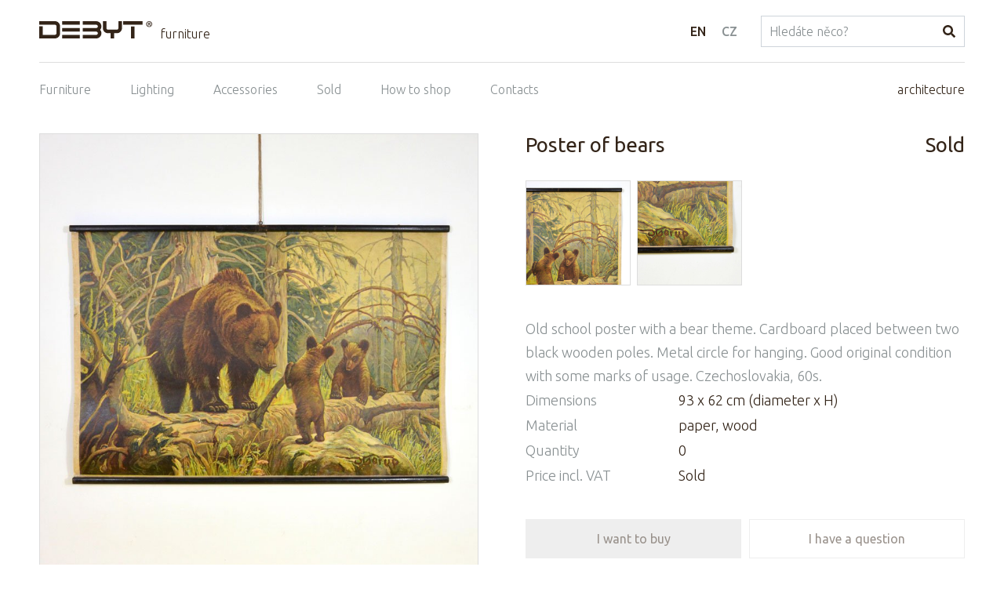

--- FILE ---
content_type: text/html; charset=UTF-8
request_url: https://www.debyt.cz/en/poster-of-bears/d131
body_size: 2722
content:
<!doctype html>
<html lang="en" class="no-js">
<head>
	<meta charset="utf-8">
	<meta name="viewport" content="width=device-width, initial-scale=1">

	<title>Poster of bears</title>

	<script>
		// document.no-js -> document.js
		document.documentElement.className = document.documentElement.className.replace("no-js","js");
	</script>

	<meta name="description" content="">
	<meta name="keywords" content="">
	<meta name="author" content="Debyt">
	<meta name="copyright" content="Debyt">
	<meta name="robots" content="all,follow">

	<link rel="apple-touch-icon" sizes="180x180" href="/img/apple-touch-icon.png">
	<link rel="icon" type="image/png" sizes="32x32" href="/img/favicon-32x32.png">
	<link rel="icon" type="image/png" sizes="16x16" href="/img/favicon-16x16.png">
	<link rel="manifest" href="/img/site.webmanifest">
	<link rel="mask-icon" href="/img/safari-pinned-tab.svg" color="#5bbad5">
	<link rel="shortcut icon" href="/img/favicon.ico">
	<meta name="msapplication-TileColor" content="#da532c">
	<meta name="msapplication-config" content="/img/browserconfig.xml">
	<meta name="theme-color" content="#ffffff">

	<link rel="stylesheet" href="https://www.debyt.cz/css/style.min.css?v=3">
	
	<script src="https://www.debyt.cz/js/script.min.js?v=3" async defer></script>

		<script async src="https://www.googletagmanager.com/gtag/js?id=UA-134153652-1"></script>
		<script>
			window.dataLayer = window.dataLayer || [];
			function gtag(){ dataLayer.push(arguments); }
			gtag('js', new Date());
			gtag('config', "UA-134153652-1");
		</script>

	
</head>
<body class="area1">
<div class="wrapper">




<div class="header">
	<div class="header__logo">
		<a class="header__logo__link" href="https://www.debyt.cz/"><img src="https://www.debyt.cz/img/logo.svg" alt="Debyt"></a>
		<div class="header__logo__text">
			<a href="https://www.debyt.cz/en/furniture">furniture</a>
		</div>
	</div>
	<div class="header__lang">
			<li class="header__lang__item">
				<a
					class="header__lang__link header__lang__link--active"
					href="https://www.debyt.cz/en/poster-of-bears/d131"
				>EN</a>
			</li>
			<li class="header__lang__item">
				<a
					class="header__lang__link "
					href="https://www.debyt.cz/plakat-medvedi/d131"
				>CZ</a>
			</li>
	</div>
	<form class="header__search" action="https://www.debyt.cz/en/search" method="get">
		<input class="form-control" type="text" name="s" placeholder="Hledáte něco?" value="">
		<input type="hidden" name="area" value="1">
		<button class="header__search__button">
				<svg class="header__search__buttonIcon" viewBox="0 0 24 24" role="presentation"><use xlink:href="https://www.debyt.cz/img/svg.svg#icon-search"></use></svg>
		</button>
	</form>
</div>


<div class="navigation wrapper">
	<ul class="navigation__menu">
		<li class="navigation__menu__item"><a class="navigation__menu__link " href="https://www.debyt.cz/en/furniture/l1">Furniture</a></li>
		<li class="navigation__menu__item"><a class="navigation__menu__link " href="https://www.debyt.cz/en/lights/l2">Lighting</a></li>
		<li class="navigation__menu__item"><a class="navigation__menu__link " href="https://www.debyt.cz/en/accessories/l3">Accessories</a></li>
		<li class="navigation__menu__item"><a class="navigation__menu__link " href="https://www.debyt.cz/en/sold/l4">Sold</a></li>
		<li class="navigation__menu__item"><a class="navigation__menu__link " href="https://www.debyt.cz/en/how-to-shop">How to shop</a></li>
		<li class="navigation__menu__item"><a class="navigation__menu__link " href="https://www.debyt.cz/en/contacts">Contacts</a></li>
	</ul>

	<p class="navigation__right">
		<a class="navigation__right__link" href="https://www.debyt.cz/en/architecture">architecture</a>
	</p>
</div>


<div class="wrapper wrapper--main">

	<div class="content">
		<div class="content__main">

<div class="detailLayout">
	<div class="detailLayout__column detailLayout__column--left">

		<div class="productDetail__top">
			<h1 class="productDetail__topTitle">Poster of bears</h1>
			<span class="productDetail__topPrice">
					Sold
			</span>
		</div>

		<div class="productDetail__mainPhoto">
			<a class="productDetail__mainPhotoLink" href="https://www.debyt.cz/photos/products/p/plakat-medvedi-1-83jwh.jpg">
				<img src="https://www.debyt.cz/photos/productsTh/p/plakat-medvedi-1-83jwh.jpg" alt="Poster of bears">
			</a>
		</div>

	</div>
	<div class="detailLayout__column detailLayout__column--right">

		<div class="productDetail__top">
			<h1 class="productDetail__topTitle">Poster of bears</h1>
			<span class="productDetail__topPrice">
					Sold
			</span>
		</div>


<div class="productGallery">
			<div class="productGallery__item">
				<a class="productGallery__link" href="https://www.debyt.cz/photos/products/p/plakat-medvedi-2-yhyhm.jpg" >
					<img src="https://www.debyt.cz/photos/productsTh/p/plakat-medvedi-2-yhyhm.jpg" alt="Poster of bears">
				</a>
			</div>
			<div class="productGallery__item">
				<a class="productGallery__link" href="https://www.debyt.cz/photos/products/p/plakat-medvedi-3-zmf90.jpg" >
					<img src="https://www.debyt.cz/photos/productsTh/p/plakat-medvedi-3-zmf90.jpg" alt="Poster of bears">
				</a>
			</div>
</div>


		<div class="productDetail__description">
			Old school poster with a bear theme. Cardboard placed between two black wooden poles. Metal circle for hanging. Good original condition with some marks of usage. Czechoslovakia, 60s.
		</div>


		<div class="productDetail__parameters">
			<table class="table">
				<tbody>
					<tr>
						<th>Dimensions</th>
						<td>93 x 62 cm  (diameter x H)</td>
					</tr>
					<tr>
						<th>Material</th>
						<td>paper, wood</td>
					</tr>
					<tr>
						<th>Quantity</th>
						<td>0</td>
					</tr>
					<tr>
						<th>Price incl. VAT</th>
						<td>
								Sold
						</td>
					</tr>
				</tbody>
			</table>
		</div>


		<div class="productDetail__buy productDetail__buy--disabled">
			<a class="productDetail__buyOrder showModalWindow btn btn--primary" href="?showModal=modalBuy#modalBuy" data-content="modalBuy">I want to buy</a>
			<a class="showModalWindow btn btn--primary" href="?showModal=modalQuestion#modalQuestion" data-content="modalQuestion">I have a question</a>
		</div>


		<div id="modalBuy" class="hidden">
			<p class="h2 productDetailModal__title">Buy</p>
			<form method="post">
				<div class="form-group ">
					<label class="control-label" for="formEmail">E-mail</label>
					<input id="formEmail" class="form-control" type="email" name="email" placeholder="E-mail" value="">
				</div>
				<div class="form-group ">
					<label class="control-label" for="formTelefon">Phone</label>
					<input id="formTelefon" class="form-control" type="tel" name="telefon" placeholder="Phone" value="">
				</div>
				<div class="form-group ">
					<label class="control-label" for="formFakturacniUlice">Delivery address</label>
					<input id="formFakturacniUlice" class="form-control" type="text" name="adresa" placeholder="Delivery address" value="">
				</div>
				<div class="form-group">
					<label class="control-label" for="formDoplnujici">Note</label>
					<textarea id="formDoplnujici" class="form-control" name="poznamka" placeholder="Note"></textarea>
				</div>
				<div class="form-group checkbox ">
					<label class="control-label">
						<input type="checkbox" name="obchodniPodminky" value="1" >
						I agree with <a href="https://www.debyt.cz/obchodni-podminky">the processing of personal data</a>
					</label>
				</div>

				<input class="hidden" type="text" name="contact" value="" autocomplete="off">
				<input type="hidden" name="product" value="Poster of bears">
				<input type="hidden" name="productLink" value="https://www.debyt.cz/en/poster-of-bears/d131">
				<input type="hidden" name="do" value="sendOrder">
				<input type="hidden" name="actions" value="furniture">

				<button class="productDetailModal__button btn btn--primary">
					Send order
				</button>
			</form>
		</div>
		<div id="modalQuestion" class="hidden">
			<p class="h2 productDetailModal__title">I have a question</p>
			<form method="post">
				<div class="form-group ">
					<label class="control-label" for="formEmail">E-mail</label>
					<input id="formEmail" class="form-control" type="email" name="email" placeholder="E-mail" value="">
				</div>
				<div class="form-group">
					<label class="control-label" for="formDoplnujici">Your question</label>
					<textarea id="formDoplnujici" class="form-control" name="poznamka" placeholder="Your question"></textarea>
				</div>

				<input class="hidden" type="text" name="contact" value="" autocomplete="off">
				<input type="hidden" name="product" value="Poster of bears">
				<input type="hidden" name="productLink" value="https://www.debyt.cz/en/poster-of-bears/d131">
				<input type="hidden" name="do" value="sendMessage">
				<input type="hidden" name="actions" value="furniture">

				<button class="productDetailModal__button btn btn--primary">
					Send question
				</button>
			</form>
		</div>



	</div>
</div>




<div class="productDetail__nextPrevious wrapper">
	<a class="productDetail__nextPrevious__link productDetail__nextPrevious__link--previous" href="https://www.debyt.cz/en/cone-lamp/d133">
		<svg class="productDetail__nextPrevious__icon" viewBox="0 0 24 24" role="presentation"><use xlink:href="https://www.debyt.cz/img/svg.svg#icon-arrow"></use></svg>
		Cone lamp
	</a>
	<a class="productDetail__nextPrevious__link productDetail__nextPrevious__link--next" href="https://www.debyt.cz/en/ceiling-light-brusel-style/d127">
		Ceiling light Brusel style
		<svg class="productDetail__nextPrevious__icon" viewBox="0 0 24 24" role="presentation"><use xlink:href="https://www.debyt.cz/img/svg.svg#icon-arrow"></use></svg>
	</a>
</div>

		</div>
	</div>
</div>




<div class="footer fullWidth">
	<div class="wrapper">
		<p class="footer__copyright">
			&copy; 2026 DEBYT
		</p>
		<p class="footer__social">
			<span class="footer__social__title">You find us:</span>
			<a class="footer__social__link" href="https://www.facebook.com/debytcz">
				<svg class="footer__social__icon" viewBox="0 0 24 24" role="presentation"><use xlink:href="https://www.debyt.cz/img/svg.svg#icon-facebook"></use></svg>
			</a>
			<a class="footer__social__link" href="https://cz.pinterest.com/debyt1121/">
				<svg class="footer__social__icon" viewBox="0 0 24 24" role="presentation"><use xlink:href="https://www.debyt.cz/img/svg.svg#icon-pinterest"></use></svg>
			</a>
		</p>
	</div>
</div>



<div id="modalWindowId" class="modalWindow">
	<div class="modalWindow__window">
		<div class="modalWindow__photo"></div>
		<div class="modalWindow__content">
			<div id="modalWindowContent"></div>
		</div>

		<a class="modalWindow__close" href="#">
			<svg class="modalWindow__close__icon" viewBox="0 0 24 24" role="presentation"><use xlink:href="https://www.debyt.cz/img/svg.svg#icon-close"></use></svg>
		</a>
	</div>
</div>


<a class="navigation__mobileMenuToggle mobileMenuToggle" href="#">
	<span class="navigation__mobileMenuToggle__icon"><svg viewBox="0 0 24 24" role="presentation"><use xlink:href="https://www.debyt.cz/img/svg.svg#icon-menu"></use></svg></span>
	Menu
</a>


</div>
</body>
</html>


--- FILE ---
content_type: image/svg+xml
request_url: https://www.debyt.cz/img/logo.svg
body_size: 1356
content:
<svg version="1" xmlns="http://www.w3.org/2000/svg" width="453.1" height="69.2" viewBox="0 0 453.1 69.2"><style>.st0,.st1{fill:#332418}</style><g id="Vrstva_1_1_"><path class="st0" d="M0 14.3h63.1c3.4 0 6.2 2.8 6.2 6.2v28.1c0 3.4-2.8 6.2-6.2 6.2H14.3v-34H0V69.2h63.1c11.3 0 20.5-9.2 20.5-20.5V20.5C83.6 9.2 74.4 0 63.1 0H0v14.3zM92.2 0H163v14.3H92.2V0zm0 54.9H163v14.3H92.2V54.9zm0-27.5H163v14.3H92.2V27.4zM174.3 14.3h54.4c3.6 0 6.6 3 6.6 6.6 0 3.6-3 6.6-6.6 6.6h-54.4v14.3h54.4c3.6 0 6.6 3 6.6 6.6 0 3.6-3 6.6-6.6 6.6h-54.4v14.3h54.4c11.5 0 20.9-9.4 20.9-20.9 0-5.2-2-10-5.2-13.7 3.2-3.7 5.2-8.5 5.2-13.7 0-11.5-9.4-20.9-20.9-20.9h-54.4v14.2zM269.7 0v27.8c0 3.4 2.8 6.2 6.2 6.2h35.7c3.4 0 6.2-2.8 6.2-6.2V0h14.3v27.8c0 11.3-9.2 20.5-20.5 20.5h-10.7v20.9h-14.3V48.3h-10.7c-11.3 0-20.5-9.2-20.5-20.5V0h14.3zM368.5 20.9h14.3v48.3h-14.3zM336.7 0h77.8v14.3h-77.8z"/><path class="st1" d="M453.1 11.7c0 6.6-5.2 11.8-12 11.8-6.7 0-12-5.2-12-11.8 0-6.5 5.3-11.7 12-11.7 6.8 0 12 5.2 12 11.7zm-21 0c0 5.2 3.8 9.3 9.1 9.3 5.1 0 8.9-4.1 8.9-9.3 0-5.2-3.8-9.4-9-9.4-5.2.1-9 4.3-9 9.4zm7.2 6.1h-2.7V6.1c1.1-.2 2.6-.4 4.5-.4 2.2 0 3.2.4 4.1.9.6.5 1.1 1.4 1.1 2.6 0 1.3-1 2.3-2.4 2.7v.1c1.1.4 1.8 1.3 2.1 2.9.4 1.8.6 2.5.9 2.9H444c-.4-.4-.6-1.5-.9-2.8-.2-1.3-.9-1.9-2.4-1.9h-1.3v4.7zm.1-6.6h1.3c1.5 0 2.7-.5 2.7-1.7 0-1.1-.8-1.8-2.5-1.8-.7 0-1.2.1-1.5.1v3.4z"/></g></svg>

--- FILE ---
content_type: image/svg+xml
request_url: https://www.debyt.cz/img/svg.svg
body_size: 12012
content:
<svg xmlns="http://www.w3.org/2000/svg"><symbol viewBox="0 0 320 512" id="icon-arrow"><title>arrow</title><path fill="currentColor" d="M285.476 272.971L91.132 467.314c-9.373 9.373-24.569 9.373-33.941 0l-22.667-22.667c-9.357-9.357-9.375-24.522-.04-33.901L188.505 256 34.484 101.255c-9.335-9.379-9.317-24.544.04-33.901l22.667-22.667c9.373-9.373 24.569-9.373 33.941 0L285.475 239.03c9.373 9.372 9.373 24.568.001 33.941z"/></symbol><symbol viewBox="0 0 36 32" id="icon-cart"><title>cart</title><path d="M33.401 19.682c-.421 1.462-.774 2.755-1.088 3.895-1.725 6.3-2.306 8.422-5.969 8.422H9.614c-3.639 0-4.231-2.146-5.988-8.517-.308-1.115-.656-2.376-1.065-3.8a3.442 3.442 0 0 1-2.03-3.14v-.922c0-1.92 1.574-3.482 3.509-3.482h27.883c1.934 0 3.508 1.562 3.508 3.482v.922a3.442 3.442 0 0 1-2.03 3.14zm.57-4.062c0-1.117-.919-2.026-2.048-2.026H4.04c-1.13 0-2.05.909-2.05 2.026v.922c0 .868.561 1.631 1.396 1.9a.729.729 0 0 1 .478.49c.454 1.573.835 2.954 1.169 4.164 1.762 6.388 2.125 7.448 4.581 7.448h16.73c2.477 0 2.834-1.047 4.562-7.35.338-1.235.726-2.648 1.192-4.262a.73.73 0 0 1 .477-.49 1.995 1.995 0 0 0 1.396-1.9v-.922zm-9.605-5.364a.728.728 0 0 1-.549-.247l-4.756-5.401a2.463 2.463 0 0 1-1.181.311c-.43 0-.829-.119-1.182-.311l-4.754 5.401a.73.73 0 0 1-.549.247.73.73 0 0 1-.549-1.208l4.83-5.487a2.424 2.424 0 0 1-.274-1.101A2.472 2.472 0 0 1 17.88 0a2.472 2.472 0 0 1 2.477 2.46c0 .397-.105.768-.274 1.101l4.832 5.487a.728.728 0 0 1-.549 1.208zm-6.486-8.8c-.562 0-1.018.45-1.018 1.004 0 .553.456 1.004 1.018 1.004.561 0 1.018-.451 1.018-1.004 0-.554-.457-1.004-1.018-1.004z" fill-rule="nonzero"/></symbol><symbol viewBox="0 0 49 48" id="icon-cartSummaryThanks"><title>cartSummaryThanks</title><path d="M48.763 10.07L44.1 27.11c-.283 1.195-1.373 2.054-2.645 2.054l-27.857 3.005-.946 3.347c-.017.093.055.211.1.265a.411.411 0 0 0 .324.153h28.807c.558 0 1.009.449 1.009 1.004 0 .555-.451 1.004-1.009 1.004H13.076a2.43 2.43 0 0 1-1.887-.891 2.39 2.39 0 0 1-.497-2.007l1.079-3.828-4.126-17.99v-.003l-.002-.009a.983.983 0 0 1-.003-.418v-.015l.931-4.341a.713.713 0 0 0-.637-.393h-5.98A1.006 1.006 0 0 1 .945 7.043c0-.554.451-1.004 1.009-1.004h5.98c1.279 0 2.401.901 2.665 2.141a.975.975 0 0 1 0 .42l-.726 3.387h3.866c.557 0 1.008.449 1.008 1.004 0 .555-.451 1.004-1.008 1.004H9.891l3.705 16.155 27.751-2.988c.439-.005.723-.228.798-.546l3.453-12.621h-3.61a1.006 1.006 0 0 1-1.009-1.004c0-.555.451-1.004 1.009-1.004h4.159l.669-2.444a1.009 1.009 0 0 1 1.947.527zM27.854 22.01c-6.103 0-11.069-4.941-11.069-11.014 0-6.073 4.966-11.014 11.069-11.014 6.104 0 11.07 4.941 11.07 11.014 0 6.073-4.966 11.014-11.07 11.014zm0-20.021c-4.991 0-9.051 4.041-9.051 9.007 0 4.966 4.06 9.006 9.051 9.006 4.992 0 9.052-4.04 9.052-9.006s-4.06-9.007-9.052-9.007zm-.909 13.645a1.009 1.009 0 0 1-.747.364h-.031c-.279 0-.546-.115-.738-.319l-3.196-3.413a.999.999 0 0 1 .051-1.418 1.01 1.01 0 0 1 1.425.05l2.413 2.575 5.196-6.257c.353-.428.989-.49 1.419-.135.43.353.491.986.135 1.413l-5.927 7.14zM14.764 39.898c2.243 0 4.066 1.81 4.066 4.035 0 2.224-1.823 4.034-4.066 4.034s-4.069-1.81-4.069-4.034c0-2.225 1.826-4.035 4.069-4.035zm0 6.061c1.129 0 2.049-.909 2.049-2.026 0-1.118-.92-2.027-2.049-2.027-1.131 0-2.051.909-2.051 2.027 0 1.117.92 2.026 2.051 2.026zm24.06-6.061c2.244 0 4.068 1.81 4.068 4.035 0 2.224-1.824 4.034-4.068 4.034-2.242 0-4.067-1.81-4.067-4.034 0-2.225 1.825-4.035 4.067-4.035zm0 6.061c1.13 0 2.051-.909 2.051-2.026 0-1.118-.921-2.027-2.051-2.027-1.13 0-2.049.909-2.049 2.027 0 1.117.919 2.026 2.049 2.026z"/></symbol><symbol viewBox="0 0 352 512" id="icon-close"><title>close</title><path fill="currentColor" d="M242.72 256l100.07-100.07c12.28-12.28 12.28-32.19 0-44.48l-22.24-22.24c-12.28-12.28-32.19-12.28-44.48 0L176 189.28 75.93 89.21c-12.28-12.28-32.19-12.28-44.48 0L9.21 111.45c-12.28 12.28-12.28 32.19 0 44.48L109.28 256 9.21 356.07c-12.28 12.28-12.28 32.19 0 44.48l22.24 22.24c12.28 12.28 32.2 12.28 44.48 0L176 322.72l100.07 100.07c12.28 12.28 32.2 12.28 44.48 0l22.24-22.24c12.28-12.28 12.28-32.19 0-44.48L242.72 256z"/></symbol><symbol viewBox="0 0 640 512" id="icon-couch"><title>couch</title><path fill="currentColor" d="M160 224v64h320v-64c0-35.3 28.7-64 64-64h32c0-53-43-96-96-96H160c-53 0-96 43-96 96h32c35.3 0 64 28.7 64 64zm416-32h-32c-17.7 0-32 14.3-32 32v96H128v-96c0-17.7-14.3-32-32-32H64c-35.3 0-64 28.7-64 64 0 23.6 13 44 32 55.1V432c0 8.8 7.2 16 16 16h64c8.8 0 16-7.2 16-16v-16h384v16c0 8.8 7.2 16 16 16h64c8.8 0 16-7.2 16-16V311.1c19-11.1 32-31.5 32-55.1 0-35.3-28.7-64-64-64z"/></symbol><symbol viewBox="0 0 264 512" id="icon-facebook"><title>facebook</title><path fill="currentColor" d="M76.7 512V283H0v-91h76.7v-71.7C76.7 42.4 124.3 0 193.8 0c33.3 0 61.9 2.5 70.2 3.6V85h-48.2c-37.8 0-45.1 18-45.1 44.3V192H256l-11.7 91h-73.6v229"/></symbol><symbol viewBox="0 0 576 512" id="icon-home"><title>home</title><path fill="currentColor" d="M488 312.7V456c0 13.3-10.7 24-24 24H348c-6.6 0-12-5.4-12-12V356c0-6.6-5.4-12-12-12h-72c-6.6 0-12 5.4-12 12v112c0 6.6-5.4 12-12 12H112c-13.3 0-24-10.7-24-24V312.7c0-3.6 1.6-7 4.4-9.3l188-154.8c4.4-3.6 10.8-3.6 15.3 0l188 154.8c2.7 2.3 4.3 5.7 4.3 9.3zm83.6-60.9L488 182.9V44.4c0-6.6-5.4-12-12-12h-56c-6.6 0-12 5.4-12 12V117l-89.5-73.7c-17.7-14.6-43.3-14.6-61 0L4.4 251.8c-5.1 4.2-5.8 11.8-1.6 16.9l25.5 31c4.2 5.1 11.8 5.8 16.9 1.6l235.2-193.7c4.4-3.6 10.8-3.6 15.3 0l235.2 193.7c5.1 4.2 12.7 3.5 16.9-1.6l25.5-31c4.2-5.2 3.4-12.7-1.7-16.9z"/></symbol><symbol viewBox="0 0 30 30" id="icon-instagram"><title>instagram</title><path d="M27.522 27.639c-1.591 1.554-3.793 2.375-6.369 2.375H8.829c-2.528 0-4.712-.823-6.317-2.381C.86 26.029-.014 23.795-.014 21.172V8.779C-.014 3.531 3.512.005 8.76.005h12.462c2.562 0 4.759.849 6.354 2.456 1.582 1.595 2.419 3.78 2.419 6.318v12.462c0 2.606-.855 4.818-2.473 6.398zm-.289-18.86c0-1.794-.56-3.305-1.618-4.372-1.065-1.072-2.584-1.64-4.393-1.64H8.76c-1.821 0-3.34.554-4.394 1.602-1.058 1.053-1.618 2.578-1.618 4.41v12.393c0 1.859.584 3.408 1.688 4.479 1.079 1.047 2.598 1.601 4.393 1.601h12.324c1.84 0 3.375-.55 4.439-1.589 1.074-1.048 1.641-2.577 1.641-4.422V8.779zm-4.231-.01a1.753 1.753 0 1 1 0-3.506 1.753 1.753 0 0 1 0 3.506zm-8.011 13.876c-4.257 0-7.721-3.463-7.721-7.72s3.464-7.721 7.721-7.721 7.72 3.464 7.72 7.721-3.463 7.72-7.72 7.72zm0-12.678a4.964 4.964 0 0 0-4.959 4.958 4.964 4.964 0 0 0 4.959 4.958 4.963 4.963 0 0 0 4.958-4.958 4.963 4.963 0 0 0-4.958-4.958z"/></symbol><symbol viewBox="0 0 384 512" id="icon-marker"><title>marker</title><path fill="currentColor" d="M172.268 501.67C26.97 291.031 0 269.413 0 192 0 85.961 85.961 0 192 0s192 85.961 192 192c0 77.413-26.97 99.031-172.268 309.67-9.535 13.774-29.93 13.773-39.464 0zM192 272c44.183 0 80-35.817 80-80s-35.817-80-80-80-80 35.817-80 80 35.817 80 80 80z"/></symbol><symbol viewBox="0 0 448 512" id="icon-menu"><title>menu</title><path fill="currentColor" d="M16 132h416c8.837 0 16-7.163 16-16V76c0-8.837-7.163-16-16-16H16C7.163 60 0 67.163 0 76v40c0 8.837 7.163 16 16 16zm0 160h416c8.837 0 16-7.163 16-16v-40c0-8.837-7.163-16-16-16H16c-8.837 0-16 7.163-16 16v40c0 8.837 7.163 16 16 16zm0 160h416c8.837 0 16-7.163 16-16v-40c0-8.837-7.163-16-16-16H16c-8.837 0-16 7.163-16 16v40c0 8.837 7.163 16 16 16z"/></symbol><symbol viewBox="0 0 165 165" id="icon-mm"><title>mm</title><path d="M164.41 82.204c0 45.401-36.805 82.205-82.206 82.205C36.804 164.41 0 127.605 0 82.204 0 36.804 36.804 0 82.204 0c45.401 0 82.205 36.804 82.205 82.204" fill="#FFF"/><path d="M134.274 18.594l-20.262 32.63 41.882 67.447c5.448-10.99 8.516-23.368 8.516-36.463 0-25.64-11.74-48.537-30.136-63.614M82.206 164.41c26.507 0 50.08-12.55 65.112-32.026H17.091c15.032 19.476 38.606 32.026 65.114 32.026" fill="#00a5eb" fill-rule="nonzero"/><path d="M82.206 0L50.398 51.224l31.808 51.224 31.807-51.224 20.262-32.63C120.098 6.976 101.965 0 82.205 0" fill="#007cb1" fill-rule="nonzero"/><path d="M30.136 18.594C11.74 33.67 0 56.567 0 82.208c0 13.095 3.068 25.474 8.516 36.464l41.882-67.448L82.205 0C62.444 0 44.314 6.976 30.136 18.594" fill="#050505" fill-rule="nonzero"/></symbol><symbol viewBox="0 0 256 512" id="icon-paginationArrow"><title>paginationArrow</title><path fill="currentColor" d="M224.3 273l-136 136c-9.4 9.4-24.6 9.4-33.9 0l-22.6-22.6c-9.4-9.4-9.4-24.6 0-33.9l96.4-96.4-96.4-96.4c-9.4-9.4-9.4-24.6 0-33.9L54.3 103c9.4-9.4 24.6-9.4 33.9 0l136 136c9.5 9.4 9.5 24.6.1 34z"/></symbol><symbol viewBox="0 0 384 512" id="icon-pinterest"><title>pinterest</title><path fill="currentColor" d="M204 6.5C101.4 6.5 0 74.9 0 185.6 0 256 39.6 296 63.6 296c9.9 0 15.6-27.6 15.6-35.4 0-9.3-23.7-29.1-23.7-67.8 0-80.4 61.2-137.4 140.4-137.4 68.1 0 118.5 38.7 118.5 109.8 0 53.1-21.3 152.7-90.3 152.7-24.9 0-46.2-18-46.2-43.8 0-37.8 26.4-74.4 26.4-113.4 0-66.2-93.9-54.2-93.9 25.8 0 16.8 2.1 35.4 9.6 50.7-13.8 59.4-42 147.9-42 209.1 0 18.9 2.7 37.5 4.5 56.4 3.4 3.8 1.7 3.4 6.9 1.5 50.4-69 48.6-82.5 71.4-172.8 12.3 23.4 44.1 36 69.3 36 106.2 0 153.9-103.5 153.9-196.8C384 71.3 298.2 6.5 204 6.5z"/></symbol><symbol viewBox="0 0 512 512" id="icon-search"><title>search</title><path fill="currentColor" d="M505 442.7L405.3 343c-4.5-4.5-10.6-7-17-7H372c27.6-35.3 44-79.7 44-128C416 93.1 322.9 0 208 0S0 93.1 0 208s93.1 208 208 208c48.3 0 92.7-16.4 128-44v16.3c0 6.4 2.5 12.5 7 17l99.7 99.7c9.4 9.4 24.6 9.4 33.9 0l28.3-28.3c9.4-9.4 9.4-24.6.1-34zM208 336c-70.7 0-128-57.2-128-128 0-70.7 57.2-128 128-128 70.7 0 128 57.2 128 128 0 70.7-57.2 128-128 128z"/></symbol><symbol viewBox="0 0 22 23" id="icon-stickerAction"><title>stickerAction</title><path d="M21.282 4.055l-1.82.254a.457.457 0 0 1-.514-.397.463.463 0 0 1 .389-.525l1.82-.254a.462.462 0 0 1 .515.397.464.464 0 0 1-.39.525zm-3.205-1.153a.466.466 0 0 1-.451-.544l.302-1.785a.456.456 0 0 1 .527-.38.465.465 0 0 1 .373.538l-.301 1.785a.46.46 0 0 1-.45.386zm.048 1.582c-.853 1.857-4.575.693-5.938.089-.963-.428-1.365.394-1.408.488l-.157.45c1.139.336 2.146.9 2.008 1.651l-.324 1.75a7.431 7.431 0 0 1 2.801 7.273c-.642 3.473-3.622 5.993-7.084 5.993a7.167 7.167 0 0 1-5.972-3.213 7.417 7.417 0 0 1-1.129-5.513c.523-2.826 2.595-5.022 5.214-5.742l.324-1.744a.785.785 0 0 1 .343-.502c.601-.418 1.896-.363 2.928-.171l.203-.579c.33-.746 1.284-1.588 2.617-.994 1.706.755 4.338 1.263 4.747.37a.452.452 0 0 1 .607-.225.47.47 0 0 1 .22.619zm-16.307 9.14a6.492 6.492 0 0 0 .987 4.817 6.26 6.26 0 0 0 5.218 2.806c3.024 0 5.626-2.202 6.188-5.235.645-3.483-1.609-6.853-5.026-7.511a6.225 6.225 0 0 0-1.177-.113c-3.024 0-5.627 2.202-6.19 5.236zm7.791-7.409c-1.234-.237-2.058-.12-2.268 0l-.242 1.308c.299-.039.601-.065.909-.065a7.104 7.104 0 0 1 3.47.907l.242-1.305c-.15-.192-.876-.606-2.111-.845zm2.608 9.412a4.393 4.393 0 0 0-.967-3.66.473.473 0 0 1 .048-.657.453.453 0 0 1 .644.048 5.341 5.341 0 0 1 1.172 4.442 5.272 5.272 0 0 1-3.04 3.876.455.455 0 0 1-.601-.242.469.469 0 0 1 .237-.612 4.342 4.342 0 0 0 2.507-3.195zM16.37 3.772a.437.437 0 0 1-.209-.052l-1.587-.836a.47.47 0 0 1-.196-.627.453.453 0 0 1 .615-.2l1.587.836a.47.47 0 0 1 .196.627.456.456 0 0 1-.406.252zm2.604 1.586l.815 1.663a.471.471 0 0 1-.204.625.458.458 0 0 1-.613-.208l-.814-1.664a.47.47 0 0 1 .204-.625.452.452 0 0 1 .612.209z"/></symbol><symbol viewBox="0 0 18 18" id="icon-stickerNew"><title>stickerNew</title><path d="M17.706 10.486l-7.108 7.195a1.007 1.007 0 0 1-1.144.207c-.09-.039-.232-.103-9.049-8.888l-.072-.072a1.046 1.046 0 0 1-.302-.722l-.034-7.162A1.03 1.03 0 0 1 1.008.015l7.02-.038c.271 0 .584.035.851.301l8.821 8.76c.195.192.302.449.303.723.001.274-.105.531-.297.725zm-.534-.913L8.35.813C8.294.758 8.229.73 8.028.73l-.337.007-6.676.032a.27.27 0 0 0-.267.272l.035 7.162c0 .07.03.14.081.192l.07.071c5.146 5.126 8.637 8.57 8.893 8.772-.022-.017.013-.01.05-.01a.27.27 0 0 0 .187-.077l7.108-7.196a.273.273 0 0 0 0-.382zM4.17 5.996c-.49 0-.952-.191-1.3-.54a1.85 1.85 0 0 1 0-2.606c.697-.696 1.906-.695 2.599 0 .348.348.539.811.539 1.303 0 .493-.191.956-.539 1.304a1.825 1.825 0 0 1-1.299.539zm.768-2.613a1.076 1.076 0 0 0-.768-.319c-.29 0-.563.113-.768.319a1.092 1.092 0 0 0 0 1.541 1.11 1.11 0 0 0 1.536 0c.206-.206.319-.48.319-.771 0-.29-.113-.564-.319-.77z"/></symbol></svg>